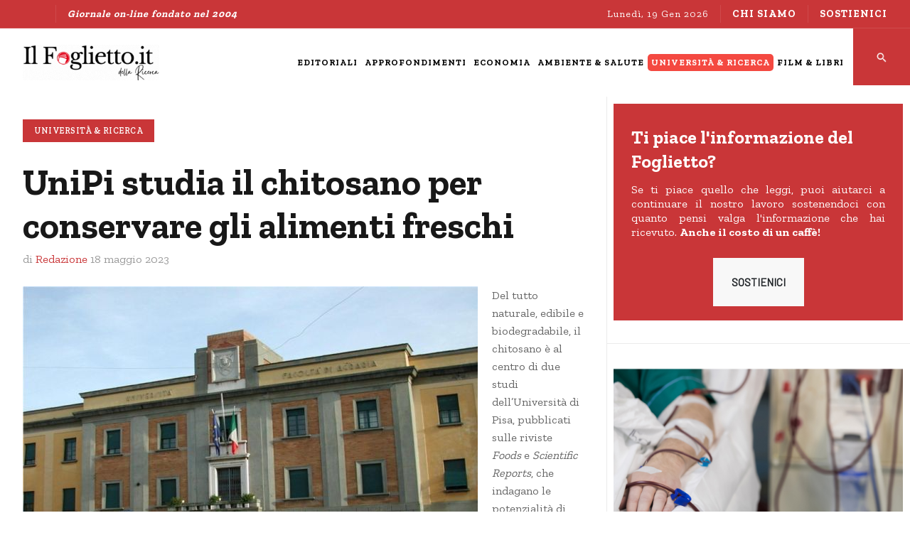

--- FILE ---
content_type: text/html; charset=utf-8
request_url: https://www.ilfoglietto.it/universita-ricerca/6905-unipi-studia-il-chitosano-per-conservare-gli-alimenti-freschi.html
body_size: 9866
content:
<!DOCTYPE html>
<html xmlns="http://www.w3.org/1999/xhtml" class="j4" xml:lang="it-it" lang="it-it" dir="ltr">

<head>
  <!-- Google tag (gtag.js) -->
<script async src="https://www.googletagmanager.com/gtag/js?id=G-3CGBW3PY0C"></script>
<script>
  window.dataLayer = window.dataLayer || [];
  function gtag(){dataLayer.push(arguments);}
  gtag('js', new Date());

  gtag('config', 'G-3CGBW3PY0C');
</script>

<link rel="apple-touch-icon" sizes="57x57" href="/apple-icon-57x57.png">
<link rel="apple-touch-icon" sizes="60x60" href="/apple-icon-60x60.png">
<link rel="apple-touch-icon" sizes="72x72" href="/apple-icon-72x72.png">
<link rel="apple-touch-icon" sizes="76x76" href="/apple-icon-76x76.png">
<link rel="apple-touch-icon" sizes="114x114" href="/apple-icon-114x114.png">
<link rel="apple-touch-icon" sizes="120x120" href="/apple-icon-120x120.png">
<link rel="apple-touch-icon" sizes="144x144" href="/apple-icon-144x144.png">
<link rel="apple-touch-icon" sizes="152x152" href="/apple-icon-152x152.png">
<link rel="apple-touch-icon" sizes="180x180" href="/apple-icon-180x180.png">
<link rel="icon" type="image/png" sizes="192x192"  href="/android-icon-192x192.png">
<link rel="icon" type="image/png" sizes="32x32" href="/favicon-32x32.png">
<link rel="icon" type="image/png" sizes="96x96" href="/favicon-96x96.png">
<link rel="icon" type="image/png" sizes="16x16" href="/favicon-16x16.png">
<link rel="manifest" href="/manifest.json">
<meta name="msapplication-TileColor" content="#ffffff">
<meta name="msapplication-TileImage" content="/ms-icon-144x144.png">
<meta name="theme-color" content="#ffffff">
  <meta charset="utf-8">
	<meta name="rights" content="Copyright - Usi Ricerca">
	<meta name="author" content="Redazione">
	<meta name="robots" content="max-snippet:-1, max-image-preview:large, max-video-preview:-1">
	<meta property="og:title" content="UniPi studia il chitosano per conservare gli alimenti freschi">
	<meta property="og:type" content="article">
	<meta property="og:description" content="Del tutto naturale, edibile e biodegradabile, il chitosano &amp;egrave; al centro di due studi dell&amp;rsquo;Universit&amp;agrave; di Pisa, pubblicati sulle riviste Foods e Scientific Reports, che indagano le potenzialit&amp;agrave; di questo biopolimero per conservare gli alimenti freschi e ridurre lo spreco alimentare.">
	<meta property="og:locale" content="it_IT">
	<meta property="og:site_name" content="IlFoglietto.it">
	<meta property="og:image" content="https://www.ilfoglietto.it/images/2023_UNIVERSITA-RICERCA/UniPisa_immagine_ID_6905.jpg">
	<meta property="og:image:alt" content="Sede del Dipartimento di Scienze Agrarie Ambientali e Agro ambientali dellUniversita di Pisa ID 6905">
	<meta property="og:url" content="https://www.ilfoglietto.it/universita-ricerca/6905-unipi-studia-il-chitosano-per-conservare-gli-alimenti-freschi.html">
	<meta property="article:published_time" content="2023-05-18T13:33:43+00:00">
	<meta property="article:modified_time" content="2023-05-18T13:40:57+00:00">
	<meta property="article:section" content="Universit&amp;agrave; &amp;amp; Ricerca">
	<meta property="article:author" content="Redazione">
	<meta name="description" content="UniPi studia il chitosano per conservare gli alimenti freschi">
	<meta name="generator" content="Joomla! - Open Source Content Management">
	<title>IlFoglietto.it - UniPi studia il chitosano per conservare gli alimenti freschi</title>
	<link href="/favicon.ico" rel="icon" type="image/vnd.microsoft.icon">
<link href="/plugins/system/t4/themes/base/vendors/font-awesome5/css/all.min.css?8e06475d4002bce5e26dd822ae35dd5f" rel="stylesheet" />
	<link href="/plugins/system/t4/themes/base/vendors/font-awesome/css/font-awesome.min.css?8e06475d4002bce5e26dd822ae35dd5f" rel="stylesheet" />
	<link href="/plugins/system/t4/themes/base/vendors/icomoon/css/icomoon.css?8e06475d4002bce5e26dd822ae35dd5f" rel="stylesheet" />
	<link href="/templates/ja_flix/css/jomsocial.css?8e06475d4002bce5e26dd822ae35dd5f" rel="stylesheet" />
	<link href="/templates/ja_flix/js/owl-carousel/owl.carousel.min.css?8e06475d4002bce5e26dd822ae35dd5f" rel="stylesheet" />
	<link href="/templates/ja_flix/fonts/ionicons/css/ionicons.min.css?8e06475d4002bce5e26dd822ae35dd5f" rel="stylesheet" />
	<link href="/media/vendor/joomla-custom-elements/css/joomla-alert.min.css?0.2.0" rel="stylesheet" />
	<link href="/media/t4/optimize/css/cba82f6a084f79e2f65b3db344fefb30.css" rel="stylesheet" />
	<link href="https://fonts.googleapis.com/css?family=Barlow%3A%7CZilla+Slab%3A400%2C600%2C700" rel="stylesheet" />
<script src="/media/vendor/jquery/js/jquery.min.js?3.7.1"></script>
	<script type="application/json" class="joomla-script-options new">{"joomla.jtext":{"ERROR":"Errore","MESSAGE":"Messaggio","NOTICE":"Avviso","WARNING":"Attenzione","JCLOSE":"Chiudi","JOK":"OK","JOPEN":"Apri"},"system.paths":{"root":"","rootFull":"https:\/\/www.ilfoglietto.it\/","base":"","baseFull":"https:\/\/www.ilfoglietto.it\/"},"csrf.token":"dc91ec68e756aec9092bb3090bcf84b9"}</script>
	<script src="/media/system/js/core.min.js?ee06c8994b37d13d4ad21c573bbffeeb9465c0e2"></script>
	<script src="/media/vendor/webcomponentsjs/js/webcomponents-bundle.min.js?2.8.0" nomodule defer></script>
	<script src="/media/system/js/messages-es5.min.js?c29829fd2432533d05b15b771f86c6637708bd9d" nomodule defer></script>
	<script src="/media/vendor/bootstrap/js/bootstrap-es5.min.js?5.3.2" nomodule defer></script>
	<script src="/media/system/js/joomla-hidden-mail-es5.min.js?b2c8377606bb898b64d21e2d06c6bb925371b9c3" nomodule defer></script>
	<script src="/media/system/js/joomla-hidden-mail.min.js?065992337609bf436e2fedbcbdc3de1406158b97" type="module"></script>
	<script src="/media/legacy/js/jquery-noconflict.min.js?647005fc12b79b3ca2bb30c059899d5994e3e34d"></script>
	<script src="/media/vendor/jquery-migrate/js/jquery-migrate.min.js?3.4.1"></script>
	<script src="/plugins/system/t4/themes/base/vendors/bootstrap/js/bootstrap.bundle.min.js?8e06475d4002bce5e26dd822ae35dd5f"></script>
	<script src="/templates/ja_flix/js/owl-carousel/owl.carousel.min.js?8e06475d4002bce5e26dd822ae35dd5f"></script>
	<script src="/media/system/js/messages.min.js?7f7aa28ac8e8d42145850e8b45b3bc82ff9a6411" type="module"></script>
	<script src="/media/vendor/bootstrap/js/dropdown.min.js?5.3.2" type="module"></script>
	<script src="/media/vendor/bootstrap/js/collapse.min.js?5.3.2" type="module"></script>
	<script src="/media/t4/optimize/js/8a96bb9adabc96e95efbcb33166d22fe.js"></script>
	<script type="application/ld+json">{"@context":"http:\/\/schema.org","@type":"Notiziario on-line","name":"Il Foglietto della Ricerca","url":"https:\/\/ilfoglietto.it","logo":"https:\/\/www.ilfoglietto.it\/images\/stories\/foto\/banner\/ilfoglietto_2015_390x90.png","image":"https:\/\/www.ilfoglietto.it\/images\/stories\/foto\/banner\/ilfoglietto_2015_390x90.png","sameAs":["https:\/\/www.facebook.com\/ilfoglietto\/","@usiricerca","https:\/\/www.youtube.com\/channel\/UCh5K9eVDvAjXlJ4KVKjq9kw\/featured"]}</script>
	<!-- Start: Dati strutturati di Google  -->
			
<script type="application/ld+json" data-type="gsd">
{
    "@context": "https://schema.org",
    "@type": "BreadcrumbList",
    "itemListElement": [
        {
            "@type": "ListItem",
            "position": 1,
            "name": "Home",
            "item": "https://www.ilfoglietto.it/"
        },
        {
            "@type": "ListItem",
            "position": 2,
            "name": "Università &amp; Ricerca",
            "item": "https://www.ilfoglietto.it/universita-ricerca.html"
        },
        {
            "@type": "ListItem",
            "position": 3,
            "name": "UniPi studia il chitosano per conservare gli alimenti freschi",
            "item": "https://www.ilfoglietto.it/universita-ricerca/6905-unipi-studia-il-chitosano-per-conservare-gli-alimenti-freschi.html"
        }
    ]
}
</script>
			<!-- End: Dati strutturati di Google  -->


  <!--[if lt IE 9]>
    <script src="/media/jui/js/html5.js"></script>
  <![endif]-->
  <meta name="viewport"  content="width=device-width, initial-scale=1, maximum-scale=1, user-scalable=yes"/>
  <style  type="text/css">
    @-webkit-viewport   { width: device-width; }
    @-moz-viewport      { width: device-width; }
    @-ms-viewport       { width: device-width; }
    @-o-viewport        { width: device-width; }
    @viewport           { width: device-width; }
  </style>
  <meta name="HandheldFriendly" content="true"/>
  <meta name="apple-mobile-web-app-capable" content="YES"/>
  <!-- //META FOR IOS & HANDHELD -->
  
</head>

<body class="site-default navigation-default theme-default layout-default-sidebar-r nav-breakpoint-xl navigation-hide com_content view-article item-457" data-jver="4">
  
  <div class="t4-offcanvas" data-offcanvas-options='{"modifiers":"right,overlay"}' id="off-canvas-right" role="complementary" style="display:none;">
	<div class="t4-off-canvas-header">
	 		  <a href="https://www.ilfoglietto.it/" title="Il Foglietto della Ricerca">
	  	    	  	
	    	      <img class="logo-img" src="/images/logo/logo_v2_aninamto_ilfoglietto.it_2023_27070.gif" alt="Il Foglietto della Ricerca" />
	    
	  	  </a>
	  		<button type="button" class="close js-offcanvas-close" data-dismiss="modal" aria-hidden="true">×</button>
	</div>

	<div class="t4-off-canvas-body menu-item-def" data-effect="def">
		<div class="t4-module module " id="Mod296"><div class="module-inner"><div class="module-ct"><nav class="navbar">
<ul class="nav navbar-nav ">
<li class="nav-item item-523"><a href="/editoriali.html" itemprop="url" class="nav-link"><span itemprop="name">Editoriali</span></a></li><li class="nav-item item-512"><a href="/approfondimenti.html" itemprop="url" class="nav-link"><span itemprop="name">Approfondimenti</span></a></li><li class="nav-item item-2588"><a href="/economia.html" itemprop="url" class="nav-link"><span itemprop="name">Economia</span></a></li><li class="nav-item item-2279"><a href="/ambiente-salute.html" itemprop="url" class="nav-link"><span itemprop="name">Ambiente &amp; Salute</span></a></li><li class="nav-item item-457 current active"><a href="/universita-ricerca.html" itemprop="url" class="nav-link" aria-current="page"><span itemprop="name">Università &amp; Ricerca</span></a></li><li class="nav-item item-2587"><a href="/film-libri.html" itemprop="url" class="nav-link"><span itemprop="name">Film &amp; Libri</span></a></li></ul></nav></div></div></div>
	</div>

	</div>
  <main>
    <div class="t4-wrapper">
      <div class="t4-content">
        <div class="t4-content-inner">
          
<div id="t4-topbar" class="t4-section  t4-topbar  t4-palette-dark">
<div class="t4-section-inner container-fluid"><div class="t4-row row">
<div class="t4-col topbar-l col-sm d-none d-sm-none d-md-none d-lg-block d-xl-block">

<div class="social-follow-wrap">
  <div class="social-follow d-flex justify-content-end">
  	    	<div class="social-inner">
    		<a href="https://www.facebook.com/ilfoglietto" title="Facebook">
          <span class="fa fa-facebook"></span>
    			<span class="d-none">Facebook</span>
    		</a>
    	</div>
        	<div class="social-inner">
    		<a href="https://twitter.com/usiricerca" title="Twitter">
          <span class="fa fa-twitter"></span>
    			<span class="d-none">Twitter</span>
    		</a>
    	</div>
        	<div class="social-inner">
    		<a href="https://www.youtube.com/c/IlfogliettoIt" title="Youtube">
          <span class="fa fa-youtube"></span>
    			<span class="d-none">Youtube</span>
    		</a>
    	</div>
      </div>
</div>


<div class="custom"  >
	<p><em><strong>Giornale on-line fondato nel 2004</strong><em></em></em></p></div>

</div>
<div class="t4-col topbar-r col-sm">

<div class="time-now">
  Lunedì, 19 Gen 2026</div><nav class="navbar">
<ul class="nav navbar-nav -nav">
<li class="nav-item item-470"><a href="/chi-siamo.html" itemprop="url" class="nav-link"><span itemprop="name">CHI SIAMO</span></a></li><li class="nav-item item-1520"><a href="/sostienici.html" itemprop="url" class=" bottone nav-link"><span itemprop="name">SOSTIENICI</span></a></li></ul></nav>
</div>
</div></div>
</div>

<div id="t4-header" class="t4-section  t4-header  t4-palette-mainnav"><!-- HEADER BLOCK -->
<header id="t4-header-wrap" class="t4-header w-100">
  <div class="t4-header-inner">
    <div class="row no-gutters d-flex align-content-center justify-content-between flex-nowrap">
      <div class="col-auto t4-logo-header d-flex align-content-center">
        <div class="navbar-brand logo-image">
    <a href="https://www.ilfoglietto.it/" title="Il Foglietto della Ricerca">
        	
          <img class="logo-img" width="270" height="70" src="/images/logo/logo_v2_aninamto_ilfoglietto.it_2023_27070.gif" alt="Il Foglietto della Ricerca" />
    
    </a>
  </div>

      </div>

      <div class="t4-megamenu-wrap col-auto d-flex justify-content-end col-xl-8">
        <div class="t4-navbar d-flex align-content-center">
          
<nav class="navbar navbar-expand-xl">
<div id="t4-megamenu-magazine" class="t4-megamenu collapse navbar-collapse elastic animate" data-duration="600">

<ul class="nav navbar-nav level0"  itemscope="itemscope" itemtype="http://www.schema.org/SiteNavigationElement">
<li class="nav-item" data-id="523" data-level="1"><a href="/editoriali.html" itemprop="url" class="nav-link"><span itemprop="name">Editoriali</span></a></li><li class="nav-item" data-id="512" data-level="1"><a href="/approfondimenti.html" itemprop="url" class="nav-link"><span itemprop="name">Approfondimenti</span></a></li><li class="nav-item" data-id="2588" data-level="1"><a href="/economia.html" itemprop="url" class="nav-link"><span itemprop="name">Economia</span></a></li><li class="nav-item" data-id="2279" data-level="1"><a href="/ambiente-salute.html" itemprop="url" class="nav-link"><span itemprop="name">Ambiente &amp; Salute</span></a></li><li class="nav-item current active" data-id="457" data-level="1"><a href="/universita-ricerca.html" itemprop="url" class="nav-link" aria-current="page"><span itemprop="name">Università &amp; Ricerca</span></a></li><li class="nav-item" data-id="2587" data-level="1"><a href="/film-libri.html" itemprop="url" class="nav-link"><span itemprop="name">Film &amp; Libri</span></a></li></ul></div>
</nav>

        </div>

        <div class="t4-header-right d-flex">
	        <div class="head-search">
	          

<div class="custom"  >
	<div><a href="/risultato-della-ricerca.html"><img src="/images/Schermata_2023-08-10_alle_15.02.17.png" alt="Schermata 2023 08 10 alle 15.02.17" style="width: 100%;" /></a></div></div>

	        </div>
	        
	        <span id="triggerButton" class="btn js-offcanvas-trigger t4-offcanvas-toggle d-xl-none" data-offcanvas-trigger="off-canvas-right"><i class="fa fa-bars toggle-bars"></i></span>

	        
	      </div>
      </div>
    </div>
  </div>
</header>
<!-- // HEADER BLOCK --></div>


<div id="t4-main-body" class="t4-section  t4-main-body"><div class="t4-row row">
<div class="t4-col component col-12 col-xl-8 col-lg">
<div id="system-message-container" aria-live="polite"></div>
<div class="com-content-article item-page type-article no-fullimage" itemscope itemtype="https://schema.org/Article">
	<meta itemprop="inLanguage" content="it-IT">

									
	<div class="container">
		<div class="container-inner">
						<div class="page-header">
				<h1> Enti di ricerca </h1>
			</div>
			
			
						
			
							<div class="aside-before-title">
					<div class="category-primary">
			    	<div class="category-name">
						<a href="/universita-ricerca.html" itemprop="genre">Università &amp; Ricerca</a>	</div>			    </div>
			  </div>
		  
						<div class="page-header">
									<h2 itemprop="headline">
						UniPi studia il chitosano per conservare gli alimenti freschi					</h2>
				
				
				
				
			</div>
			
										
						
							<dl class="article-info text-muted">

	
		<dt class="article-info-term">
							Dettagli					</dt>

					<dd class="createdby" itemprop="author" itemscope itemtype="https://schema.org/Person">
					di  <span itemprop="name">Redazione</span>	</dd>

<span style="display: none;" itemprop="publisher" itemtype="http://schema.org/Organization" itemscope>
			<span itemprop="name">Redazione</span>	<span itemprop="logo" itemscope itemtype="https://schema.org/ImageObject">
    <img src="https://www.ilfoglietto.it//templates/ja_flix/images/logo.png" alt="logo" itemprop="url" />
    <meta itemprop="width" content="auto" />
    <meta itemprop="height" content="auto" />
  </span>
</span>
      		
		
		
					<dd class="published">
	<span class="fa fa-calendar" aria-hidden="true"></span>
	<time datetime="2023-05-18T15:33:43+02:00" itemprop="datePublished">
		18 Maggio 2023	</time>
</dd>
		
	
			
		
			</dl>
			
			
			
						
										
			
				
			
			<div itemprop="articleBody" class="com-content-article__body">
				<p><img src="/images/2023_UNIVERSITA-RICERCA/Sede%20del%20Dipartimento%20di%20Scienze%20Agrarie%20Ambientali%20e%20Agro-ambientali%20dellUniversita%20di%20Pisa_ID_6905.jpg" alt="Sede del Dipartimento di Scienze Agrarie Ambientali e Agro ambientali dellUniversita di Pisa ID 6905" width="640" height="360" style="margin-right: 20px; margin-bottom: 20px; float: left;" />Del tutto naturale, edibile e biodegradabile, il chitosano è al centro di due studi dell’Università di Pisa, pubblicati sulle riviste <em>Foods</em> e <em>Scientific Reports</em>, che indagano le potenzialità di questo biopolimero per conservare gli alimenti freschi e ridurre lo spreco alimentare.</p>
 
<p>Nel caso dello studio su <a href="https://www.mdpi.com/2304-8158/11/24/3994"><em>Foods</em></a>, la sperimentazione ha riguardato dei piccoli hamburger di carne bovina che sono stati rivestiti con una soluzione di chitosano commerciale, ricavato da crostacei, alla quale sono stati aggiunti diversi oli essenziali. Dopo sette giorni di conservazione, è emerso che il chitosano arricchito con olio essenziale di pepe nero (<em>Piper nigrum</em>) è riuscito meglio degli altri a mantenere le caratteristiche organolettiche della carne e un aspetto brillante e fresco degli hamburger.</p>
<p>“L’applicazione di un polimero naturale ed edibile quale il chitosano, addizionato con olio essenziale di pepe nero ha permesso di prolungare la durata di conservazione della carne mantenendo le sue proprietà organolettiche senza modificarne il colore ma anzi rendendo l’alimento più attraente per i consumatori”, ha detto la professoressa Annamaria Ranieri dell’Ateneo pisano.</p>
<p>Per lo studio su <a href="https://www.nature.com/articles/s41598-023-33587-0"><em>Scientific Reports</em></a>, il team dell’Ateneo pisano ha utilizzato per la prima volta chitosano ricavato da insetti, per rivestire mediante immersione o spray dei pomodori poi conservati per trenta giorni a temperatura ambiente o a 4° gradi centigradi. Il chitosano estratto dagli insetti ha dimostrato di avere le stesse prestazioni di quello commerciale ricavato dai crostacei, anzi, in alcuni casi, addirittura superiori, preservando più efficacemente i principi nutritivi dei pomodori in termini di antiossidanti come fenoli e flavonoidi.</p>
<p>“L’estrazione del chitosano a partire da insetti rappresenta una promettente alternativa a quello tradizionalmente estratto dai crostacei grazie alla crescente disponibilità di biomassa proveniente dagli allevamenti di insetti che si stanno sviluppando a livello mondiale – &nbsp;dice la professoressa Antonella Castagna dell’Università di Pisa - Questo tipo di allevamento, soprattutto rivolto alla produzione di proteine per il settore mangimistico, genera scarti che possono essere recuperati per la produzione sostenibile di chitina e chitosano. Dai risultati ottenuti nel nostro lavoro, il chitosano da insetti sembrerebbe avere prestazioni persino superiori a quello commerciale. Pur trattandosi del primo studio condotto utilizzando questa fonte, i risultati ottenuti sono molto incoraggianti, anche se occorrono ulteriori conferme su altri prodotti freschi”.</p>
<p>Gli studi su <em>Foods</em> e su <em>Scientific Reports</em> sono stati realizzati da un team interdisciplinare dei dipartimenti di Scienze Agrarie, Ambientali e Agro-ambientali e di Farmacia dell’Università di Pisa e di Scienze dell’Università degli studi della Basilicata. Parte delle ricerche sono il frutto del progetto FEDKITO “<em>FrEsh fooD sustainable pacKaging In The circular econOmy</em>” fi,nanziato nell’ambito di PRIMA (un programma supportato dall’Unione Europea e dal Ministero dell’Università e della Ricerca) e coordinato dalla professoressa Barbara Conti dell’Ateneo pisano.</p>
<p><em><joomla-hidden-mail  is-link="1" is-email="1" first="cmVkYXppb25l" last="aWxmb2dsaWV0dG8uaXQ=" text="cmVkYXppb25lQGlsZm9nbGlldHRvLml0" base="" >Questo indirizzo email è protetto dagli spambots. È necessario abilitare JavaScript per vederlo.</joomla-hidden-mail></em></p>
<p>&nbsp;</p>			</div>

			
<nav class="pagenavigation">
    <span class="pagination ms-0">
                <a class="btn btn-sm btn-secondary previous" href="/universita-ricerca/6914-gestione-inail,-tutti-i-numeri-nella-relazione-della-corte-dei-conti-al-parlamento.html" rel="prev">
            <span class="visually-hidden">
                Articolo precedente: Gestione Inail, tutti i numeri nella relazione della Corte dei conti al Parlamento            </span>
            <span class="icon-chevron-left" aria-hidden="true"></span> <span aria-hidden="true">Indietro</span>            </a>
                    <a class="btn btn-sm btn-secondary next" href="/universita-ricerca/6900-presidenza-istat,-da-oltre-due-mesi-iter-bloccato-palazzo-chigi-tace.html" rel="next">
            <span class="visually-hidden">
                Articolo successivo: Presidenza Istat, da oltre due mesi iter bloccato. Palazzo Chigi tace            </span>
            <span aria-hidden="true">Avanti</span> <span class="icon-chevron-right" aria-hidden="true"></span>            </a>
        </span>
</nav>

			
						
			
								</div>
	</div>
</div>

</div>
<div class="t4-col right-section-1 col-sm col-md-12 col-lg-4">
<div class="t4-module module " id="Mod313"><div class="module-inner"><div class="module-ct">

<div class="custom"  >
	<div class="sostieni" style="text-align: left; line-height: 1.3; padding: 5px 25px 20px 25px;">
<h3><span style="color: #ffffff;"><strong>Ti piace l'informazione del Foglietto?</strong></span></h3>
<p style="text-align: justify;">Se ti piace quello che leggi, puoi aiutarci a continuare il nostro lavoro sostenendoci con quanto pensi valga l'informazione che hai ricevuto. <strong>Anche il costo di un caffè!</strong></p>
<p style="text-align: center;"><a href="/sostieni-il-foglietto-della-ricerca.html" class="btn btn-light">SOSTIENICI</a></p>
</div></div>
</div></div></div><div class="t4-module module " id="Mod294"><div class="module-inner"><div class="module-ct">
<div class="row no-gutters ja-news ja-news-2 ">	
					
			<div class="news-medium col-md-12 ">
				<div class="news-item">
					<div class="article-inner">
						

<figure class="pull-left item-image">
			<a href="/ambiente-salute/7862-ssn,-corte-dei-conti-persistono-forti-disomogeneità-territoriali-e-criticità-gestionali.html">
			<img src="/images/2023_AMBIENTE-SALUTE/Ospedale.png#joomlaImage://local-images/2023_AMBIENTE-SALUTE/Ospedale.png?width=1280&amp;height=720"
				 alt="empty alt"
			/>
		</a>
		
	
	</figure>


						<div class="article-content">
															<aside class="article-aside aside-before-title">
									<dl class="article-info muted">
									<dt class="article-info-term">
										Dettagli									</dt>
																					<dd class="mod-articles-category-category category-primary">
												<a href="/ambiente-salute.html">Ambiente & Salute</a>											</dd>
																			</dl>
								</aside>
							
															<h3 class="mod-articles-category-title article-title "><a href="/ambiente-salute/7862-ssn,-corte-dei-conti-persistono-forti-disomogeneità-territoriali-e-criticità-gestionali.html">SSN, Corte dei conti: persistono forti disomogeneità territoriali e criticità gestionali</a></h3>
							
															<div class="mod-articles-category-introtext mt-3">
									Il Sistema Sanitario Nazionale dopo la pandemia risulta ancora segnato da forti disomogeneità...								</div>
							
							
							
							<aside class="article-aside aside-after-title">
								<dl class="article-info m-0 mt-2 muted">
									<dt class="article-info-term">
										Dettagli									</dt>
																			<dd class="mod-articles-category-writtenby author-name">
											di <span>Redazione</span>										</dd>
									
																			<dd class="mod-articles-category-date">
											il 19-01-2026										</dd>
									
																	</dl>
							</aside>
						</div>
					</div>
				</div>
			</div>
		
			<div class="news-small col-md-12 clearfix ">
				<div class="news-item">
					<div class="article-inner">
						

<figure class="pull-left item-image">
			<a href="/film-libri/7861-“divine-comedy”,-film-che-racconta-con-ironia-la-dura-vita-in-iran-dei-registi-non-allineati.html">
			<img src="/images/2023_FILM-LIBRI/Divine_Comedy_poster2.jpg#joomlaImage://local-images/2023_FILM-LIBRI/Divine_Comedy_poster2.jpg?width=1280&amp;height=720"
				 alt="empty alt"
			/>
		</a>
		
	
	</figure>


						<div class="article-content">
							
															<h3 class="mod-articles-category-title article-title "><a href="/film-libri/7861-“divine-comedy”,-film-che-racconta-con-ironia-la-dura-vita-in-iran-dei-registi-non-allineati.html">“Divine Comedy”, film che racconta con ironia la dura vita in Iran dei registi non allineati</a></h3>
							
															<div class="mod-articles-category-introtext mt-3">
									<em>Divine Comedy</em>, regia di Ali Asgari, con Bahram Ark (<em>Bahra</em>), Sadaf Asgari (<em>Sadaf</em>), Faezeh Rad...								</div>
							
							
							
							<aside class="article-aside aside-after-title">
								<dl class="article-info m-0 mt-2 muted">
									<dt class="article-info-term">
										Dettagli									</dt>
																			<dd class="mod-articles-category-writtenby author-name">
											di <span>Redazione</span>										</dd>
									
																			<dd class="mod-articles-category-date">
											il 18-01-2026										</dd>
									
																	</dl>
							</aside>
						</div>
					</div>
				</div>
			</div>
		
			<div class="news-small col-md-12 clearfix ">
				<div class="news-item">
					<div class="article-inner">
						

<figure class="pull-left item-image">
			<a href="/approfondimenti/7860-intelligenza-artificiale,-un-ampio-dossier-sulla-rivista-prisma.html">
			<img src="/images/2023_APPROFONDIMENTI/IA_Etica.png#joomlaImage://local-images/2023_APPROFONDIMENTI/IA_Etica.png?width=1280&amp;height=720"
				 alt="empty alt"
			/>
		</a>
		
	
	</figure>


						<div class="article-content">
							
															<h3 class="mod-articles-category-title article-title "><a href="/approfondimenti/7860-intelligenza-artificiale,-un-ampio-dossier-sulla-rivista-prisma.html">Intelligenza Artificiale, un ampio dossier sulla rivista "Prisma"</a></h3>
							
															<div class="mod-articles-category-introtext mt-3">
									Il numero di gennaio 2026 della prestigiosa rivista <em>Prisma</em> dedica un ampio dossier...								</div>
							
							
							
							<aside class="article-aside aside-after-title">
								<dl class="article-info m-0 mt-2 muted">
									<dt class="article-info-term">
										Dettagli									</dt>
																			<dd class="mod-articles-category-writtenby author-name">
											di <span>Sara Sesti</span>										</dd>
									
																			<dd class="mod-articles-category-date">
											il 18-01-2026										</dd>
									
																	</dl>
							</aside>
						</div>
					</div>
				</div>
			</div>
		
			<div class="news-small col-md-12 clearfix ">
				<div class="news-item">
					<div class="article-inner">
						

<figure class="pull-left item-image">
			<a href="/economia/7859-sempre-più-dipendenti-dal-made-in-china,-2025-da-record-per-l’export-del-dragone.html">
			<img src="/images/2023_ECONOMIA/Cine_export_canva.png#joomlaImage://local-images/2023_ECONOMIA/Cine_export_canva.png?width=1280&amp;height=720"
				 alt="empty alt"
			/>
		</a>
		
	
	</figure>


						<div class="article-content">
							
															<h3 class="mod-articles-category-title article-title "><a href="/economia/7859-sempre-più-dipendenti-dal-made-in-china,-2025-da-record-per-l’export-del-dragone.html">Sempre più dipendenti dal Made in China, 2025 da record per l’export del Dragone</a></h3>
							
															<div class="mod-articles-category-introtext mt-3">
									A quanto pare, la guerra commerciale fa bene alla Cina, visto che ha chiuso il 2025 con un surplus...								</div>
							
							
							
							<aside class="article-aside aside-after-title">
								<dl class="article-info m-0 mt-2 muted">
									<dt class="article-info-term">
										Dettagli									</dt>
																			<dd class="mod-articles-category-writtenby author-name">
											di <span>Maurizio Sgroi</span>										</dd>
									
																			<dd class="mod-articles-category-date">
											il 15-01-2026										</dd>
									
																	</dl>
							</aside>
						</div>
					</div>
				</div>
			</div>
		
			<div class="news-small col-md-12 clearfix ">
				<div class="news-item">
					<div class="article-inner">
						

<figure class="pull-left item-image">
			<a href="/universita-ricerca/7858-database-documenta-oltre-4mila-presunti-abusi-dei-diritti-umani-o-ambientali-ascrivibili-a-multinazionali.html">
			<img src="/images/2023_UNIVERSITA-RICERCA/Brave_database_UniPi_1280.png#joomlaImage://local-images/2023_UNIVERSITA-RICERCA/Brave_database_UniPi_1280.png?width=1280&amp;height=720"
				 alt="empty alt"
			/>
		</a>
		
	
	</figure>


						<div class="article-content">
							
															<h3 class="mod-articles-category-title article-title "><a href="/universita-ricerca/7858-database-documenta-oltre-4mila-presunti-abusi-dei-diritti-umani-o-ambientali-ascrivibili-a-multinazionali.html">Database documenta oltre 4mila presunti abusi dei diritti umani o ambientali ascrivibili a multinazionali</a></h3>
							
															<div class="mod-articles-category-introtext mt-3">
									Il 98% delle grandi imprese multinazionali europee monitorate ha commesso almeno un presunto abuso dei...								</div>
							
							
							
							<aside class="article-aside aside-after-title">
								<dl class="article-info m-0 mt-2 muted">
									<dt class="article-info-term">
										Dettagli									</dt>
																			<dd class="mod-articles-category-writtenby author-name">
											di <span>Redazione</span>										</dd>
									
																			<dd class="mod-articles-category-date">
											il 15-01-2026										</dd>
									
																	</dl>
							</aside>
						</div>
					</div>
				</div>
			</div>
		
			<div class="news-small col-md-12 clearfix ">
				<div class="news-item">
					<div class="article-inner">
						

<figure class="pull-left item-image">
			<a href="/universita-ricerca/7857-i-fiumi-molto-spesso-smettono-di-scorrere.html">
			<img src="/images/2023_UNIVERSITA-RICERCA/Fiume_non_perenne_foto_UniPd.png#joomlaImage://local-images/2023_UNIVERSITA-RICERCA/Fiume_non_perenne_foto_UniPd.png?width=1280&amp;height=720"
				 alt="empty alt"
			/>
		</a>
		
	
	</figure>


						<div class="article-content">
							
															<h3 class="mod-articles-category-title article-title "><a href="/universita-ricerca/7857-i-fiumi-molto-spesso-smettono-di-scorrere.html">I fiumi molto spesso smettono di scorrere</a></h3>
							
															<div class="mod-articles-category-introtext mt-3">
									I fiumi non sono semplici linee blu disegnate su una mappa, ma sistemi vivi che si muovono e...								</div>
							
							
							
							<aside class="article-aside aside-after-title">
								<dl class="article-info m-0 mt-2 muted">
									<dt class="article-info-term">
										Dettagli									</dt>
																			<dd class="mod-articles-category-writtenby author-name">
											di <span>Redazione</span>										</dd>
									
																			<dd class="mod-articles-category-date">
											il 09-01-2026										</dd>
									
																	</dl>
							</aside>
						</div>
					</div>
				</div>
			</div>
			
			<div class="col-12">
			<div class="category-action text-center">
				<a href="/" class="btn btn-block btn-line" title="View More">
						<span class="ion-android-arrow-forward"></span>
				</a>
			</div>
		</div>
	</div>
</div></div></div>
</div>
</div></div>


<div id="t4-breadcrumbs" class="t4-section  t4-breadcrumbs">
<div class="t4-section-inner container-fluid"><nav role="navigation" aria-label="Breadcrumbs">
	<ol itemscope itemtype="https://schema.org/BreadcrumbList" class="mod-breadcrumbs breadcrumb">
					<li>
				Sei qui: &#160;
			</li>
		
						<li aria-current="page" itemprop="itemListElement" itemscope itemtype="https://schema.org/ListItem" class="mod-breadcrumbs__item breadcrumb-item active"><span itemprop="name">Università &amp; Ricerca</span>					<meta itemprop="position" content="1">
				</li>
				</ol>
</nav>
</div>
</div>

<div id="t4-footer" class="t4-section  t4-footer  t4-palette-dark">
<div class="t4-section-inner container-fluid"><div class="t4-row row">
<div class="t4-col editore col-sm">


<div class="custom"  >
	<p style="text-align: justify;"><a href="/chi-siamo.html"><img src="/images/stories/foto/banner/logo_usi-ricerca_2015.png" alt="Chi siamo. Editore USI Ricerca - Sindacato lavoratori della ricerca" width="200" height="73" style="display: block; margin-left: auto; margin-right: auto;" title="Chi siamo. Editore USI Ricerca - Sindacato lavoratori della ricerca" /></a></p></div>

</div>
<div class="t4-col il-foglietto-della-ricerca col-sm">


<div class="custom"  >
	<p><strong>ILFOGLIETTO.IT</strong><br /><em>Reg.ne Tribunale di Cosenza n. 6/2016</em><br /><em>Direttore responsabile <strong>Adriana Spera<br /></strong><em>Per contatti <a href="/contatta-la-redazione"><strong>clicca qui</strong></a></em></em></p></div>

</div>
<div class="t4-col policies col-sm">
<nav class="navbar">
<ul class="nav navbar-nav ">
<li class="nav-item item-766"><a href="/cookies-policy.html" itemprop="url" class="nav-link"><span itemprop="name">Cookies Policy</span></a></li></ul></nav>
</div>
<div class="t4-col donazione col-sm">


<div class="custom"  >
	</div>

</div>
<div class="t4-col verified-malware-free col-sm">


<div class="custom"  >
	<p><img src="https://shield.sitelock.com/shield/www.ilfoglietto.it" alt="SiteLock Secure Verified - Sito malware free" width="130" height="74" style="display: block; margin-left: auto; margin-right: auto; margin-top: 10px;" /></p></div>

</div>
</div></div>
</div><a href='javascript:' id='back-to-top'><i class='fa fa-chevron-up'></i><span class='d-none'>Back To Top</span></a>
        </div>
      </div>
    </div>
  </main>
  <script>
// When the user scrolls the page, execute myFunction
window.onscroll = function() {myFunction()};

// Get the header
var header = document.getElementById("t4-header-wrap");

// Get the offset position of the navbar
var sticky = header.offsetTop;

// Add the sticky class to the header when you reach its scroll position. Remove "sticky" when you leave the scroll position
function myFunction() {
  if (window.pageYOffset > sticky) {
    header.classList.add("sticky");
  } else {
    header.classList.remove("sticky");
  }
}
</script>
</body>
</html>
